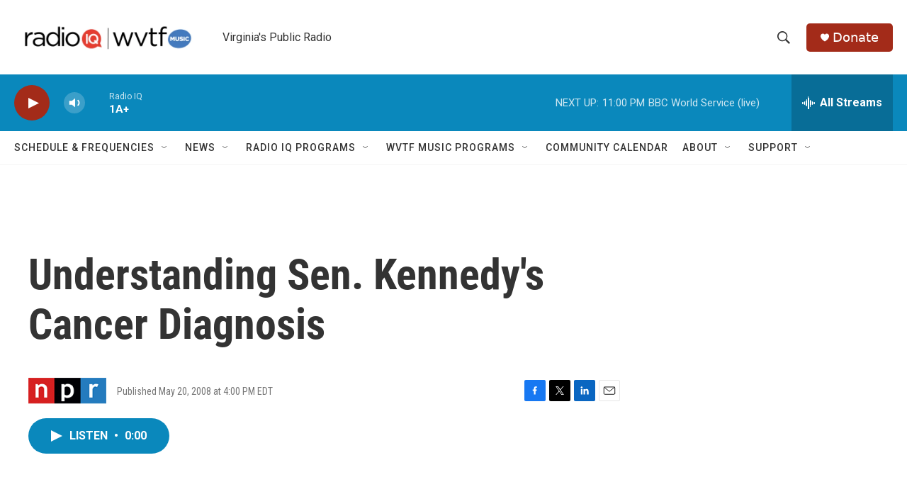

--- FILE ---
content_type: text/html; charset=utf-8
request_url: https://www.google.com/recaptcha/api2/aframe
body_size: 267
content:
<!DOCTYPE HTML><html><head><meta http-equiv="content-type" content="text/html; charset=UTF-8"></head><body><script nonce="GogXYH0GCuwrNxbzrMiSMQ">/** Anti-fraud and anti-abuse applications only. See google.com/recaptcha */ try{var clients={'sodar':'https://pagead2.googlesyndication.com/pagead/sodar?'};window.addEventListener("message",function(a){try{if(a.source===window.parent){var b=JSON.parse(a.data);var c=clients[b['id']];if(c){var d=document.createElement('img');d.src=c+b['params']+'&rc='+(localStorage.getItem("rc::a")?sessionStorage.getItem("rc::b"):"");window.document.body.appendChild(d);sessionStorage.setItem("rc::e",parseInt(sessionStorage.getItem("rc::e")||0)+1);localStorage.setItem("rc::h",'1768964669607');}}}catch(b){}});window.parent.postMessage("_grecaptcha_ready", "*");}catch(b){}</script></body></html>